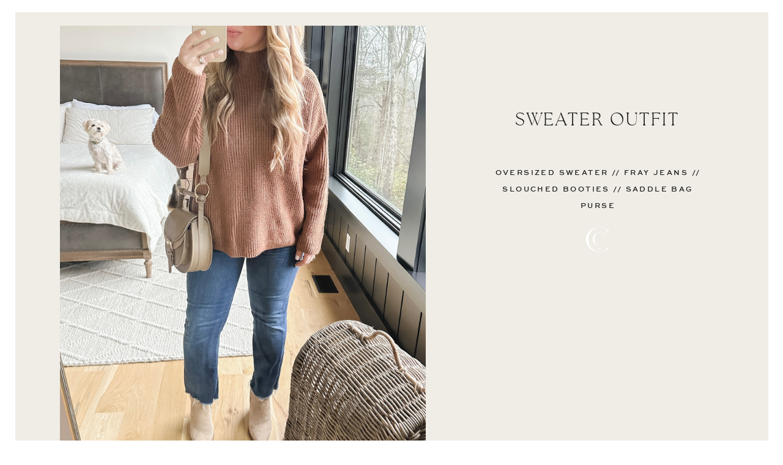

--- FILE ---
content_type: text/html; charset=UTF-8
request_url: https://cristincooper.com/daily-look/sweater-outfit/
body_size: 15098
content:
<!DOCTYPE html>
<html lang="en-US" class="d">
<head>
<link rel="stylesheet" type="text/css" href="//lib.showit.co/engine/2.6.1/showit.css" />
<meta name='robots' content='index, follow, max-image-preview:large, max-snippet:-1, max-video-preview:-1' />

	<!-- This site is optimized with the Yoast SEO Premium plugin v20.4 (Yoast SEO v26.8) - https://yoast.com/product/yoast-seo-premium-wordpress/ -->
	<title>Sweater Outfit - Cristin Cooper</title>
	<link rel="canonical" href="https://cristincooper.com/daily-look/sweater-outfit/" />
	<meta property="og:locale" content="en_US" />
	<meta property="og:type" content="article" />
	<meta property="og:title" content="Sweater Outfit" />
	<meta property="og:description" content="Oversized Sweater // Fray Jeans // Slouched Booties // Saddle Bag Purse" />
	<meta property="og:url" content="https://cristincooper.com/daily-look/sweater-outfit/" />
	<meta property="og:site_name" content="Cristin Cooper" />
	<meta property="article:publisher" content="https://www.facebook.com/cristincooper" />
	<meta property="og:image" content="https://cristincooper.com/wp-content/uploads/2023/04/Photo-Feb-02-2023-4-06-18-PM.jpg" />
	<meta property="og:image:width" content="1536" />
	<meta property="og:image:height" content="2049" />
	<meta property="og:image:type" content="image/jpeg" />
	<meta name="twitter:card" content="summary_large_image" />
	<meta name="twitter:site" content="@cristincooper" />
	<meta name="twitter:label1" content="Est. reading time" />
	<meta name="twitter:data1" content="1 minute" />
	<script type="application/ld+json" class="yoast-schema-graph">{"@context":"https://schema.org","@graph":[{"@type":"WebPage","@id":"https://cristincooper.com/daily-look/sweater-outfit/","url":"https://cristincooper.com/daily-look/sweater-outfit/","name":"Sweater Outfit - Cristin Cooper","isPartOf":{"@id":"https://cristincooper.com/#website"},"primaryImageOfPage":{"@id":"https://cristincooper.com/daily-look/sweater-outfit/#primaryimage"},"image":{"@id":"https://cristincooper.com/daily-look/sweater-outfit/#primaryimage"},"thumbnailUrl":"https://cristincooper.com/wp-content/uploads/2023/04/Photo-Feb-02-2023-4-06-18-PM.jpg","datePublished":"2023-04-05T17:04:38+00:00","breadcrumb":{"@id":"https://cristincooper.com/daily-look/sweater-outfit/#breadcrumb"},"inLanguage":"en-US","potentialAction":[{"@type":"ReadAction","target":["https://cristincooper.com/daily-look/sweater-outfit/"]}]},{"@type":"ImageObject","inLanguage":"en-US","@id":"https://cristincooper.com/daily-look/sweater-outfit/#primaryimage","url":"https://cristincooper.com/wp-content/uploads/2023/04/Photo-Feb-02-2023-4-06-18-PM.jpg","contentUrl":"https://cristincooper.com/wp-content/uploads/2023/04/Photo-Feb-02-2023-4-06-18-PM.jpg","width":1536,"height":2049},{"@type":"BreadcrumbList","@id":"https://cristincooper.com/daily-look/sweater-outfit/#breadcrumb","itemListElement":[{"@type":"ListItem","position":1,"name":"Home","item":"https://cristincooper.com/"},{"@type":"ListItem","position":2,"name":"Sweater Outfit"}]},{"@type":"WebSite","@id":"https://cristincooper.com/#website","url":"https://cristincooper.com/","name":"Cristin Cooper","description":"A lifestyle blog written by Cristin Cooper","potentialAction":[{"@type":"SearchAction","target":{"@type":"EntryPoint","urlTemplate":"https://cristincooper.com/?s={search_term_string}"},"query-input":{"@type":"PropertyValueSpecification","valueRequired":true,"valueName":"search_term_string"}}],"inLanguage":"en-US"}]}</script>
	<!-- / Yoast SEO Premium plugin. -->


<link rel="alternate" type="application/rss+xml" title="Cristin Cooper &raquo; Feed" href="https://cristincooper.com/feed/" />
<link rel="alternate" type="application/rss+xml" title="Cristin Cooper &raquo; Comments Feed" href="https://cristincooper.com/comments/feed/" />
<script>(()=>{"use strict";const e=[400,500,600,700,800,900],t=e=>`wprm-min-${e}`,n=e=>`wprm-max-${e}`,s=new Set,o="ResizeObserver"in window,r=o?new ResizeObserver((e=>{for(const t of e)c(t.target)})):null,i=.5/(window.devicePixelRatio||1);function c(s){const o=s.getBoundingClientRect().width||0;for(let r=0;r<e.length;r++){const c=e[r],a=o<=c+i;o>c+i?s.classList.add(t(c)):s.classList.remove(t(c)),a?s.classList.add(n(c)):s.classList.remove(n(c))}}function a(e){s.has(e)||(s.add(e),r&&r.observe(e),c(e))}!function(e=document){e.querySelectorAll(".wprm-recipe").forEach(a)}();if(new MutationObserver((e=>{for(const t of e)for(const e of t.addedNodes)e instanceof Element&&(e.matches?.(".wprm-recipe")&&a(e),e.querySelectorAll?.(".wprm-recipe").forEach(a))})).observe(document.documentElement,{childList:!0,subtree:!0}),!o){let e=0;addEventListener("resize",(()=>{e&&cancelAnimationFrame(e),e=requestAnimationFrame((()=>s.forEach(c)))}),{passive:!0})}})();</script><script type="text/javascript">
/* <![CDATA[ */
window._wpemojiSettings = {"baseUrl":"https:\/\/s.w.org\/images\/core\/emoji\/16.0.1\/72x72\/","ext":".png","svgUrl":"https:\/\/s.w.org\/images\/core\/emoji\/16.0.1\/svg\/","svgExt":".svg","source":{"concatemoji":"https:\/\/cristincooper.com\/wp-includes\/js\/wp-emoji-release.min.js?ver=6.8.3"}};
/*! This file is auto-generated */
!function(s,n){var o,i,e;function c(e){try{var t={supportTests:e,timestamp:(new Date).valueOf()};sessionStorage.setItem(o,JSON.stringify(t))}catch(e){}}function p(e,t,n){e.clearRect(0,0,e.canvas.width,e.canvas.height),e.fillText(t,0,0);var t=new Uint32Array(e.getImageData(0,0,e.canvas.width,e.canvas.height).data),a=(e.clearRect(0,0,e.canvas.width,e.canvas.height),e.fillText(n,0,0),new Uint32Array(e.getImageData(0,0,e.canvas.width,e.canvas.height).data));return t.every(function(e,t){return e===a[t]})}function u(e,t){e.clearRect(0,0,e.canvas.width,e.canvas.height),e.fillText(t,0,0);for(var n=e.getImageData(16,16,1,1),a=0;a<n.data.length;a++)if(0!==n.data[a])return!1;return!0}function f(e,t,n,a){switch(t){case"flag":return n(e,"\ud83c\udff3\ufe0f\u200d\u26a7\ufe0f","\ud83c\udff3\ufe0f\u200b\u26a7\ufe0f")?!1:!n(e,"\ud83c\udde8\ud83c\uddf6","\ud83c\udde8\u200b\ud83c\uddf6")&&!n(e,"\ud83c\udff4\udb40\udc67\udb40\udc62\udb40\udc65\udb40\udc6e\udb40\udc67\udb40\udc7f","\ud83c\udff4\u200b\udb40\udc67\u200b\udb40\udc62\u200b\udb40\udc65\u200b\udb40\udc6e\u200b\udb40\udc67\u200b\udb40\udc7f");case"emoji":return!a(e,"\ud83e\udedf")}return!1}function g(e,t,n,a){var r="undefined"!=typeof WorkerGlobalScope&&self instanceof WorkerGlobalScope?new OffscreenCanvas(300,150):s.createElement("canvas"),o=r.getContext("2d",{willReadFrequently:!0}),i=(o.textBaseline="top",o.font="600 32px Arial",{});return e.forEach(function(e){i[e]=t(o,e,n,a)}),i}function t(e){var t=s.createElement("script");t.src=e,t.defer=!0,s.head.appendChild(t)}"undefined"!=typeof Promise&&(o="wpEmojiSettingsSupports",i=["flag","emoji"],n.supports={everything:!0,everythingExceptFlag:!0},e=new Promise(function(e){s.addEventListener("DOMContentLoaded",e,{once:!0})}),new Promise(function(t){var n=function(){try{var e=JSON.parse(sessionStorage.getItem(o));if("object"==typeof e&&"number"==typeof e.timestamp&&(new Date).valueOf()<e.timestamp+604800&&"object"==typeof e.supportTests)return e.supportTests}catch(e){}return null}();if(!n){if("undefined"!=typeof Worker&&"undefined"!=typeof OffscreenCanvas&&"undefined"!=typeof URL&&URL.createObjectURL&&"undefined"!=typeof Blob)try{var e="postMessage("+g.toString()+"("+[JSON.stringify(i),f.toString(),p.toString(),u.toString()].join(",")+"));",a=new Blob([e],{type:"text/javascript"}),r=new Worker(URL.createObjectURL(a),{name:"wpTestEmojiSupports"});return void(r.onmessage=function(e){c(n=e.data),r.terminate(),t(n)})}catch(e){}c(n=g(i,f,p,u))}t(n)}).then(function(e){for(var t in e)n.supports[t]=e[t],n.supports.everything=n.supports.everything&&n.supports[t],"flag"!==t&&(n.supports.everythingExceptFlag=n.supports.everythingExceptFlag&&n.supports[t]);n.supports.everythingExceptFlag=n.supports.everythingExceptFlag&&!n.supports.flag,n.DOMReady=!1,n.readyCallback=function(){n.DOMReady=!0}}).then(function(){return e}).then(function(){var e;n.supports.everything||(n.readyCallback(),(e=n.source||{}).concatemoji?t(e.concatemoji):e.wpemoji&&e.twemoji&&(t(e.twemoji),t(e.wpemoji)))}))}((window,document),window._wpemojiSettings);
/* ]]> */
</script>
<link rel='stylesheet' id='pt-cv-public-style-css' href='https://cristincooper.com/wp-content/plugins/content-views-query-and-display-post-page/public/assets/css/cv.css?ver=4.2.1' type='text/css' media='all' />
<link rel='stylesheet' id='pt-cv-public-pro-style-css' href='https://cristincooper.com/wp-content/plugins/pt-content-views-pro/public/assets/css/cvpro.min.css?ver=5.9.3.1' type='text/css' media='all' />
<link rel='stylesheet' id='wprm-public-css' href='https://cristincooper.com/wp-content/plugins/wp-recipe-maker/dist/public-modern.css?ver=10.3.2' type='text/css' media='all' />
<style id='wp-emoji-styles-inline-css' type='text/css'>

	img.wp-smiley, img.emoji {
		display: inline !important;
		border: none !important;
		box-shadow: none !important;
		height: 1em !important;
		width: 1em !important;
		margin: 0 0.07em !important;
		vertical-align: -0.1em !important;
		background: none !important;
		padding: 0 !important;
	}
</style>
<link rel='stylesheet' id='wp-block-library-css' href='https://cristincooper.com/wp-includes/css/dist/block-library/style.min.css?ver=6.8.3' type='text/css' media='all' />
<style id='classic-theme-styles-inline-css' type='text/css'>
/*! This file is auto-generated */
.wp-block-button__link{color:#fff;background-color:#32373c;border-radius:9999px;box-shadow:none;text-decoration:none;padding:calc(.667em + 2px) calc(1.333em + 2px);font-size:1.125em}.wp-block-file__button{background:#32373c;color:#fff;text-decoration:none}
</style>
<style id='global-styles-inline-css' type='text/css'>
:root{--wp--preset--aspect-ratio--square: 1;--wp--preset--aspect-ratio--4-3: 4/3;--wp--preset--aspect-ratio--3-4: 3/4;--wp--preset--aspect-ratio--3-2: 3/2;--wp--preset--aspect-ratio--2-3: 2/3;--wp--preset--aspect-ratio--16-9: 16/9;--wp--preset--aspect-ratio--9-16: 9/16;--wp--preset--color--black: #000000;--wp--preset--color--cyan-bluish-gray: #abb8c3;--wp--preset--color--white: #ffffff;--wp--preset--color--pale-pink: #f78da7;--wp--preset--color--vivid-red: #cf2e2e;--wp--preset--color--luminous-vivid-orange: #ff6900;--wp--preset--color--luminous-vivid-amber: #fcb900;--wp--preset--color--light-green-cyan: #7bdcb5;--wp--preset--color--vivid-green-cyan: #00d084;--wp--preset--color--pale-cyan-blue: #8ed1fc;--wp--preset--color--vivid-cyan-blue: #0693e3;--wp--preset--color--vivid-purple: #9b51e0;--wp--preset--gradient--vivid-cyan-blue-to-vivid-purple: linear-gradient(135deg,rgba(6,147,227,1) 0%,rgb(155,81,224) 100%);--wp--preset--gradient--light-green-cyan-to-vivid-green-cyan: linear-gradient(135deg,rgb(122,220,180) 0%,rgb(0,208,130) 100%);--wp--preset--gradient--luminous-vivid-amber-to-luminous-vivid-orange: linear-gradient(135deg,rgba(252,185,0,1) 0%,rgba(255,105,0,1) 100%);--wp--preset--gradient--luminous-vivid-orange-to-vivid-red: linear-gradient(135deg,rgba(255,105,0,1) 0%,rgb(207,46,46) 100%);--wp--preset--gradient--very-light-gray-to-cyan-bluish-gray: linear-gradient(135deg,rgb(238,238,238) 0%,rgb(169,184,195) 100%);--wp--preset--gradient--cool-to-warm-spectrum: linear-gradient(135deg,rgb(74,234,220) 0%,rgb(151,120,209) 20%,rgb(207,42,186) 40%,rgb(238,44,130) 60%,rgb(251,105,98) 80%,rgb(254,248,76) 100%);--wp--preset--gradient--blush-light-purple: linear-gradient(135deg,rgb(255,206,236) 0%,rgb(152,150,240) 100%);--wp--preset--gradient--blush-bordeaux: linear-gradient(135deg,rgb(254,205,165) 0%,rgb(254,45,45) 50%,rgb(107,0,62) 100%);--wp--preset--gradient--luminous-dusk: linear-gradient(135deg,rgb(255,203,112) 0%,rgb(199,81,192) 50%,rgb(65,88,208) 100%);--wp--preset--gradient--pale-ocean: linear-gradient(135deg,rgb(255,245,203) 0%,rgb(182,227,212) 50%,rgb(51,167,181) 100%);--wp--preset--gradient--electric-grass: linear-gradient(135deg,rgb(202,248,128) 0%,rgb(113,206,126) 100%);--wp--preset--gradient--midnight: linear-gradient(135deg,rgb(2,3,129) 0%,rgb(40,116,252) 100%);--wp--preset--font-size--small: 13px;--wp--preset--font-size--medium: 20px;--wp--preset--font-size--large: 36px;--wp--preset--font-size--x-large: 42px;--wp--preset--spacing--20: 0.44rem;--wp--preset--spacing--30: 0.67rem;--wp--preset--spacing--40: 1rem;--wp--preset--spacing--50: 1.5rem;--wp--preset--spacing--60: 2.25rem;--wp--preset--spacing--70: 3.38rem;--wp--preset--spacing--80: 5.06rem;--wp--preset--shadow--natural: 6px 6px 9px rgba(0, 0, 0, 0.2);--wp--preset--shadow--deep: 12px 12px 50px rgba(0, 0, 0, 0.4);--wp--preset--shadow--sharp: 6px 6px 0px rgba(0, 0, 0, 0.2);--wp--preset--shadow--outlined: 6px 6px 0px -3px rgba(255, 255, 255, 1), 6px 6px rgba(0, 0, 0, 1);--wp--preset--shadow--crisp: 6px 6px 0px rgba(0, 0, 0, 1);}:where(.is-layout-flex){gap: 0.5em;}:where(.is-layout-grid){gap: 0.5em;}body .is-layout-flex{display: flex;}.is-layout-flex{flex-wrap: wrap;align-items: center;}.is-layout-flex > :is(*, div){margin: 0;}body .is-layout-grid{display: grid;}.is-layout-grid > :is(*, div){margin: 0;}:where(.wp-block-columns.is-layout-flex){gap: 2em;}:where(.wp-block-columns.is-layout-grid){gap: 2em;}:where(.wp-block-post-template.is-layout-flex){gap: 1.25em;}:where(.wp-block-post-template.is-layout-grid){gap: 1.25em;}.has-black-color{color: var(--wp--preset--color--black) !important;}.has-cyan-bluish-gray-color{color: var(--wp--preset--color--cyan-bluish-gray) !important;}.has-white-color{color: var(--wp--preset--color--white) !important;}.has-pale-pink-color{color: var(--wp--preset--color--pale-pink) !important;}.has-vivid-red-color{color: var(--wp--preset--color--vivid-red) !important;}.has-luminous-vivid-orange-color{color: var(--wp--preset--color--luminous-vivid-orange) !important;}.has-luminous-vivid-amber-color{color: var(--wp--preset--color--luminous-vivid-amber) !important;}.has-light-green-cyan-color{color: var(--wp--preset--color--light-green-cyan) !important;}.has-vivid-green-cyan-color{color: var(--wp--preset--color--vivid-green-cyan) !important;}.has-pale-cyan-blue-color{color: var(--wp--preset--color--pale-cyan-blue) !important;}.has-vivid-cyan-blue-color{color: var(--wp--preset--color--vivid-cyan-blue) !important;}.has-vivid-purple-color{color: var(--wp--preset--color--vivid-purple) !important;}.has-black-background-color{background-color: var(--wp--preset--color--black) !important;}.has-cyan-bluish-gray-background-color{background-color: var(--wp--preset--color--cyan-bluish-gray) !important;}.has-white-background-color{background-color: var(--wp--preset--color--white) !important;}.has-pale-pink-background-color{background-color: var(--wp--preset--color--pale-pink) !important;}.has-vivid-red-background-color{background-color: var(--wp--preset--color--vivid-red) !important;}.has-luminous-vivid-orange-background-color{background-color: var(--wp--preset--color--luminous-vivid-orange) !important;}.has-luminous-vivid-amber-background-color{background-color: var(--wp--preset--color--luminous-vivid-amber) !important;}.has-light-green-cyan-background-color{background-color: var(--wp--preset--color--light-green-cyan) !important;}.has-vivid-green-cyan-background-color{background-color: var(--wp--preset--color--vivid-green-cyan) !important;}.has-pale-cyan-blue-background-color{background-color: var(--wp--preset--color--pale-cyan-blue) !important;}.has-vivid-cyan-blue-background-color{background-color: var(--wp--preset--color--vivid-cyan-blue) !important;}.has-vivid-purple-background-color{background-color: var(--wp--preset--color--vivid-purple) !important;}.has-black-border-color{border-color: var(--wp--preset--color--black) !important;}.has-cyan-bluish-gray-border-color{border-color: var(--wp--preset--color--cyan-bluish-gray) !important;}.has-white-border-color{border-color: var(--wp--preset--color--white) !important;}.has-pale-pink-border-color{border-color: var(--wp--preset--color--pale-pink) !important;}.has-vivid-red-border-color{border-color: var(--wp--preset--color--vivid-red) !important;}.has-luminous-vivid-orange-border-color{border-color: var(--wp--preset--color--luminous-vivid-orange) !important;}.has-luminous-vivid-amber-border-color{border-color: var(--wp--preset--color--luminous-vivid-amber) !important;}.has-light-green-cyan-border-color{border-color: var(--wp--preset--color--light-green-cyan) !important;}.has-vivid-green-cyan-border-color{border-color: var(--wp--preset--color--vivid-green-cyan) !important;}.has-pale-cyan-blue-border-color{border-color: var(--wp--preset--color--pale-cyan-blue) !important;}.has-vivid-cyan-blue-border-color{border-color: var(--wp--preset--color--vivid-cyan-blue) !important;}.has-vivid-purple-border-color{border-color: var(--wp--preset--color--vivid-purple) !important;}.has-vivid-cyan-blue-to-vivid-purple-gradient-background{background: var(--wp--preset--gradient--vivid-cyan-blue-to-vivid-purple) !important;}.has-light-green-cyan-to-vivid-green-cyan-gradient-background{background: var(--wp--preset--gradient--light-green-cyan-to-vivid-green-cyan) !important;}.has-luminous-vivid-amber-to-luminous-vivid-orange-gradient-background{background: var(--wp--preset--gradient--luminous-vivid-amber-to-luminous-vivid-orange) !important;}.has-luminous-vivid-orange-to-vivid-red-gradient-background{background: var(--wp--preset--gradient--luminous-vivid-orange-to-vivid-red) !important;}.has-very-light-gray-to-cyan-bluish-gray-gradient-background{background: var(--wp--preset--gradient--very-light-gray-to-cyan-bluish-gray) !important;}.has-cool-to-warm-spectrum-gradient-background{background: var(--wp--preset--gradient--cool-to-warm-spectrum) !important;}.has-blush-light-purple-gradient-background{background: var(--wp--preset--gradient--blush-light-purple) !important;}.has-blush-bordeaux-gradient-background{background: var(--wp--preset--gradient--blush-bordeaux) !important;}.has-luminous-dusk-gradient-background{background: var(--wp--preset--gradient--luminous-dusk) !important;}.has-pale-ocean-gradient-background{background: var(--wp--preset--gradient--pale-ocean) !important;}.has-electric-grass-gradient-background{background: var(--wp--preset--gradient--electric-grass) !important;}.has-midnight-gradient-background{background: var(--wp--preset--gradient--midnight) !important;}.has-small-font-size{font-size: var(--wp--preset--font-size--small) !important;}.has-medium-font-size{font-size: var(--wp--preset--font-size--medium) !important;}.has-large-font-size{font-size: var(--wp--preset--font-size--large) !important;}.has-x-large-font-size{font-size: var(--wp--preset--font-size--x-large) !important;}
:where(.wp-block-post-template.is-layout-flex){gap: 1.25em;}:where(.wp-block-post-template.is-layout-grid){gap: 1.25em;}
:where(.wp-block-columns.is-layout-flex){gap: 2em;}:where(.wp-block-columns.is-layout-grid){gap: 2em;}
:root :where(.wp-block-pullquote){font-size: 1.5em;line-height: 1.6;}
</style>
<link rel='stylesheet' id='wprmp-public-css' href='https://cristincooper.com/wp-content/plugins/wp-recipe-maker-premium/dist/public-premium.css?ver=9.6.1' type='text/css' media='all' />
<link rel='stylesheet' id='pub-style-css' href='https://cristincooper.com/wp-content/themes/showit/pubs/ivmf8vxetymvcgjpgnvwrg/20251104170052Sw42dqx/assets/pub.css?ver=1762275671' type='text/css' media='all' />
<style id='tasty-recipes-before-inline-css' type='text/css'>
body{--tr-star-color:#F2B955}
</style>
<link rel='stylesheet' id='tasty-recipes-main-css' href='https://cristincooper.com/wp-content/plugins/tasty-recipes/inc/libs/tasty-recipes-lite/assets/dist/recipe.css?ver=1.2' type='text/css' media='all' />
<script type="text/javascript" src="https://cristincooper.com/wp-includes/js/jquery/jquery.min.js?ver=3.7.1" id="jquery-core-js"></script>
<script type="text/javascript" id="jquery-core-js-after">
/* <![CDATA[ */
$ = jQuery;
/* ]]> */
</script>
<script type="text/javascript" src="https://cristincooper.com/wp-includes/js/jquery/jquery-migrate.min.js?ver=3.4.1" id="jquery-migrate-js"></script>
<script type="text/javascript" src="https://cristincooper.com/wp-content/themes/showit/pubs/ivmf8vxetymvcgjpgnvwrg/20251104170052Sw42dqx/assets/pub.js?ver=1762275671" id="pub-script-js"></script>
<link rel="https://api.w.org/" href="https://cristincooper.com/wp-json/" /><link rel="alternate" title="JSON" type="application/json" href="https://cristincooper.com/wp-json/wp/v2/daily_look/41783" /><link rel="EditURI" type="application/rsd+xml" title="RSD" href="https://cristincooper.com/xmlrpc.php?rsd" />
<link rel='shortlink' href='https://cristincooper.com/?p=41783' />
<link rel="alternate" title="oEmbed (JSON)" type="application/json+oembed" href="https://cristincooper.com/wp-json/oembed/1.0/embed?url=https%3A%2F%2Fcristincooper.com%2Fdaily-look%2Fsweater-outfit%2F" />
<link rel="alternate" title="oEmbed (XML)" type="text/xml+oembed" href="https://cristincooper.com/wp-json/oembed/1.0/embed?url=https%3A%2F%2Fcristincooper.com%2Fdaily-look%2Fsweater-outfit%2F&#038;format=xml" />
<style type="text/css"> .tippy-box[data-theme~="wprm"] { background-color: #333333; color: #FFFFFF; } .tippy-box[data-theme~="wprm"][data-placement^="top"] > .tippy-arrow::before { border-top-color: #333333; } .tippy-box[data-theme~="wprm"][data-placement^="bottom"] > .tippy-arrow::before { border-bottom-color: #333333; } .tippy-box[data-theme~="wprm"][data-placement^="left"] > .tippy-arrow::before { border-left-color: #333333; } .tippy-box[data-theme~="wprm"][data-placement^="right"] > .tippy-arrow::before { border-right-color: #333333; } .tippy-box[data-theme~="wprm"] a { color: #FFFFFF; } .wprm-comment-rating svg { width: 18px !important; height: 18px !important; } img.wprm-comment-rating { width: 90px !important; height: 18px !important; } body { --comment-rating-star-color: #343434; } body { --wprm-popup-font-size: 16px; } body { --wprm-popup-background: #ffffff; } body { --wprm-popup-title: #000000; } body { --wprm-popup-content: #444444; } body { --wprm-popup-button-background: #444444; } body { --wprm-popup-button-text: #ffffff; } body { --wprm-popup-accent: #747B2D; }</style><style type="text/css">.wprm-glossary-term {color: #5A822B;text-decoration: underline;cursor: help;}</style><style type="text/css">.wprm-recipe-template-snippet-basic-buttons {
    font-family: inherit; /* wprm_font_family type=font */
    font-size: 0.9em; /* wprm_font_size type=font_size */
    text-align: center; /* wprm_text_align type=align */
    margin-top: 0px; /* wprm_margin_top type=size */
    margin-bottom: 10px; /* wprm_margin_bottom type=size */
}
.wprm-recipe-template-snippet-basic-buttons a  {
    margin: 5px; /* wprm_margin_button type=size */
    margin: 5px; /* wprm_margin_button type=size */
}

.wprm-recipe-template-snippet-basic-buttons a:first-child {
    margin-left: 0;
}
.wprm-recipe-template-snippet-basic-buttons a:last-child {
    margin-right: 0;
}.wprm-recipe-template-cristin-cooper---branded-recipe {
    margin: 20px auto;
    background-color: #fcfaf7; /*wprm_background type=color*/
    font-family: ; /*wprm_main_font_family type=font*/
    font-size: 15px; /*wprm_main_font_size type=font_size*/
    line-height: 1.7em; /*wprm_main_line_height type=font_size*/
    color: #1b1a18; /*wprm_main_text type=color*/
    max-width: 650px; /*wprm_max_width type=size*/
}
.wprm-recipe-template-cristin-cooper---branded-recipe a {
    color: #1b1a18; /*wprm_link type=color*/
}
.wprm-recipe-template-cristin-cooper---branded-recipe p, .wprm-recipe-template-cristin-cooper---branded-recipe li {
    font-family: 'Kudryashev Headline' !important;
    font-size: 1em !important;
    line-height: 1.7em; /*wprm_main_line_height type=font_size*/
}
.wprm-recipe-template-cristin-cooper---branded-recipe li {
    margin: 0 0 0 32px !important;
    padding: 0 !important;
}
.rtl .wprm-recipe-template-cristin-cooper---branded-recipe li {
    font-family: 'Kudryashev Headline' !important;
    margin: 0 32px 0 0 !important;
}
.wprm-recipe-template-cristin-cooper---branded-recipe ol, .wprm-recipe-template-cristin-cooper---branded-recipe ul {
    font-family: 'Kudryashev Headline' !important;
    margin: 0 !important;
    padding: 0 !important;
}
.wprm-recipe-template-cristin-cooper---branded-recipe br {
    display: none;
}
.wprm-recipe-template-cristin-cooper---branded-recipe .wprm-recipe-name,
.wprm-recipe-template-cristin-cooper---branded-recipe .wprm-recipe-header {
    font-family: 'The Seasons Light' !important;
    color: #1b1a18; /*wprm_header_text type=color*/
    line-height: 1.4em; /*wprm_header_line_height type=font_size*/
}
.wprm-recipe-template-cristin-cooper---branded-recipe h1,
.wprm-recipe-template-cristin-cooper---branded-recipe h2,
.wprm-recipe-template-cristin-cooper---branded-recipe h3,
.wprm-recipe-template-cristin-cooper---branded-recipe h4,
.wprm-recipe-template-cristin-cooper---branded-recipe h5,
.wprm-recipe-template-cristin-cooper---branded-recipe h6 {
    font-family: -apple-system, BlinkMacSystemFont, "Segoe UI", Roboto, Oxygen-Sans, Ubuntu, Cantarell, "Helvetica Neue", sans-serif; /*wprm_header_font_family type=font*/
    color: #1b1a18; /*wprm_header_text type=color*/
    line-height: 1.4em; /*wprm_header_line_height type=font_size*/
    margin: 0 !important;
    padding: 0 !important;
}
.wprm-recipe-template-cristin-cooper---branded-recipe .wprm-recipe-header {
    margin-top: 1.2em !important;
}
.wprm-recipe-template-cristin-cooper---branded-recipe h1 {
    font-family: 'The Seasons Light' !important;
    font-size: 40px; /*wprm_h1_size type=font_size*/
}
.wprm-recipe-template-cristin-cooper---branded-recipe h2 {
    font-family: 'The Seasons Light' !important;
    font-size: 50px; /*wprm_h2_size type=font_size*/
}
.wprm-recipe-template-cristin-cooper---branded-recipe h3 {
    font-family: 'Kudryashev Headline' !important;
    font-size: %wprm_h3_size%;
}
.wprm-recipe-template-cristin-cooper---branded-recipe h4 {
    font-family: 'Kudryashev Headline' !important;
    font-size: 16px; /*wprm_h4_size type=font_size*/
}
.wprm-recipe-template-cristin-cooper---branded-recipe h5 {
    font-family: 'Kudryashev Headline' !important;
    font-size: 17px; /*wprm_h5_size type=font_size*/
}
.wprm-recipe-template-cristin-cooper---branded-recipe h6 {
    font-family: 'Kudryashev Headline' !important;
    font-size: 12px; /*wprm_h6_size type=font_size*/
}
.wprm-recipe-template-cristin-cooper---branded-recipe {
    border-style: solid; /*wprm_border_style type=border*/
    border-width: 1px; /*wprm_border_width type=size*/
    border-color: #f0e4dc; /*wprm_border type=color*/
    border-radius: 0px; /*wprm_border_radius type=size*/
    padding: 10px;
}
.wprm-recipe-summary.wprm-block-text-normal, .wprm-recipe-notes {  
    font-family: 'Kudryashev Headline' !important; 
}
.wprm-recipe-details-label, .wprm-recipe a.wprm-recipe-link {     
    font-family: 'Sweetsans' !important; 
    font-size: 0.6em !important; 
    text-transform: uppercase !important;
    font-style: normal !important; /* Ensures no italics */
}.wprm-recipe-template-compact-howto {
    margin: 20px auto;
    background-color: #fafafa; /* wprm_background type=color */
    font-family: -apple-system, BlinkMacSystemFont, "Segoe UI", Roboto, Oxygen-Sans, Ubuntu, Cantarell, "Helvetica Neue", sans-serif; /* wprm_main_font_family type=font */
    font-size: 0.9em; /* wprm_main_font_size type=font_size */
    line-height: 1.5em; /* wprm_main_line_height type=font_size */
    color: #333333; /* wprm_main_text type=color */
    max-width: 650px; /* wprm_max_width type=size */
}
.wprm-recipe-template-compact-howto a {
    color: #3498db; /* wprm_link type=color */
}
.wprm-recipe-template-compact-howto p, .wprm-recipe-template-compact-howto li {
    font-family: -apple-system, BlinkMacSystemFont, "Segoe UI", Roboto, Oxygen-Sans, Ubuntu, Cantarell, "Helvetica Neue", sans-serif; /* wprm_main_font_family type=font */
    font-size: 1em !important;
    line-height: 1.5em !important; /* wprm_main_line_height type=font_size */
}
.wprm-recipe-template-compact-howto li {
    margin: 0 0 0 32px !important;
    padding: 0 !important;
}
.rtl .wprm-recipe-template-compact-howto li {
    margin: 0 32px 0 0 !important;
}
.wprm-recipe-template-compact-howto ol, .wprm-recipe-template-compact-howto ul {
    margin: 0 !important;
    padding: 0 !important;
}
.wprm-recipe-template-compact-howto br {
    display: none;
}
.wprm-recipe-template-compact-howto .wprm-recipe-name,
.wprm-recipe-template-compact-howto .wprm-recipe-header {
    font-family: -apple-system, BlinkMacSystemFont, "Segoe UI", Roboto, Oxygen-Sans, Ubuntu, Cantarell, "Helvetica Neue", sans-serif; /* wprm_header_font_family type=font */
    color: #000000; /* wprm_header_text type=color */
    line-height: 1.3em; /* wprm_header_line_height type=font_size */
}
.wprm-recipe-template-compact-howto .wprm-recipe-header * {
    font-family: -apple-system, BlinkMacSystemFont, "Segoe UI", Roboto, Oxygen-Sans, Ubuntu, Cantarell, "Helvetica Neue", sans-serif; /* wprm_main_font_family type=font */
}
.wprm-recipe-template-compact-howto h1,
.wprm-recipe-template-compact-howto h2,
.wprm-recipe-template-compact-howto h3,
.wprm-recipe-template-compact-howto h4,
.wprm-recipe-template-compact-howto h5,
.wprm-recipe-template-compact-howto h6 {
    font-family: -apple-system, BlinkMacSystemFont, "Segoe UI", Roboto, Oxygen-Sans, Ubuntu, Cantarell, "Helvetica Neue", sans-serif; /* wprm_header_font_family type=font */
    color: #212121; /* wprm_header_text type=color */
    line-height: 1.3em; /* wprm_header_line_height type=font_size */
    margin: 0 !important;
    padding: 0 !important;
}
.wprm-recipe-template-compact-howto .wprm-recipe-header {
    margin-top: 1.2em !important;
}
.wprm-recipe-template-compact-howto h1 {
    font-size: 2em; /* wprm_h1_size type=font_size */
}
.wprm-recipe-template-compact-howto h2 {
    font-size: 1.8em; /* wprm_h2_size type=font_size */
}
.wprm-recipe-template-compact-howto h3 {
    font-size: 1.2em; /* wprm_h3_size type=font_size */
}
.wprm-recipe-template-compact-howto h4 {
    font-size: 1em; /* wprm_h4_size type=font_size */
}
.wprm-recipe-template-compact-howto h5 {
    font-size: 1em; /* wprm_h5_size type=font_size */
}
.wprm-recipe-template-compact-howto h6 {
    font-size: 1em; /* wprm_h6_size type=font_size */
}.wprm-recipe-template-compact-howto {
	border-style: solid; /* wprm_border_style type=border */
	border-width: 1px; /* wprm_border_width type=size */
	border-color: #777777; /* wprm_border type=color */
	border-radius: 0px; /* wprm_border_radius type=size */
	padding: 10px;
}.wprm-recipe-template-chic {
    margin: 20px auto;
    background-color: #fafafa; /* wprm_background type=color */
    font-family: -apple-system, BlinkMacSystemFont, "Segoe UI", Roboto, Oxygen-Sans, Ubuntu, Cantarell, "Helvetica Neue", sans-serif; /* wprm_main_font_family type=font */
    font-size: 0.9em; /* wprm_main_font_size type=font_size */
    line-height: 1.5em; /* wprm_main_line_height type=font_size */
    color: #333333; /* wprm_main_text type=color */
    max-width: 650px; /* wprm_max_width type=size */
}
.wprm-recipe-template-chic a {
    color: #3498db; /* wprm_link type=color */
}
.wprm-recipe-template-chic p, .wprm-recipe-template-chic li {
    font-family: -apple-system, BlinkMacSystemFont, "Segoe UI", Roboto, Oxygen-Sans, Ubuntu, Cantarell, "Helvetica Neue", sans-serif; /* wprm_main_font_family type=font */
    font-size: 1em !important;
    line-height: 1.5em !important; /* wprm_main_line_height type=font_size */
}
.wprm-recipe-template-chic li {
    margin: 0 0 0 32px !important;
    padding: 0 !important;
}
.rtl .wprm-recipe-template-chic li {
    margin: 0 32px 0 0 !important;
}
.wprm-recipe-template-chic ol, .wprm-recipe-template-chic ul {
    margin: 0 !important;
    padding: 0 !important;
}
.wprm-recipe-template-chic br {
    display: none;
}
.wprm-recipe-template-chic .wprm-recipe-name,
.wprm-recipe-template-chic .wprm-recipe-header {
    font-family: -apple-system, BlinkMacSystemFont, "Segoe UI", Roboto, Oxygen-Sans, Ubuntu, Cantarell, "Helvetica Neue", sans-serif; /* wprm_header_font_family type=font */
    color: #000000; /* wprm_header_text type=color */
    line-height: 1.3em; /* wprm_header_line_height type=font_size */
}
.wprm-recipe-template-chic .wprm-recipe-header * {
    font-family: -apple-system, BlinkMacSystemFont, "Segoe UI", Roboto, Oxygen-Sans, Ubuntu, Cantarell, "Helvetica Neue", sans-serif; /* wprm_main_font_family type=font */
}
.wprm-recipe-template-chic h1,
.wprm-recipe-template-chic h2,
.wprm-recipe-template-chic h3,
.wprm-recipe-template-chic h4,
.wprm-recipe-template-chic h5,
.wprm-recipe-template-chic h6 {
    font-family: -apple-system, BlinkMacSystemFont, "Segoe UI", Roboto, Oxygen-Sans, Ubuntu, Cantarell, "Helvetica Neue", sans-serif; /* wprm_header_font_family type=font */
    color: #212121; /* wprm_header_text type=color */
    line-height: 1.3em; /* wprm_header_line_height type=font_size */
    margin: 0 !important;
    padding: 0 !important;
}
.wprm-recipe-template-chic .wprm-recipe-header {
    margin-top: 1.2em !important;
}
.wprm-recipe-template-chic h1 {
    font-size: 2em; /* wprm_h1_size type=font_size */
}
.wprm-recipe-template-chic h2 {
    font-size: 1.8em; /* wprm_h2_size type=font_size */
}
.wprm-recipe-template-chic h3 {
    font-size: 1.2em; /* wprm_h3_size type=font_size */
}
.wprm-recipe-template-chic h4 {
    font-size: 1em; /* wprm_h4_size type=font_size */
}
.wprm-recipe-template-chic h5 {
    font-size: 1em; /* wprm_h5_size type=font_size */
}
.wprm-recipe-template-chic h6 {
    font-size: 1em; /* wprm_h6_size type=font_size */
}.wprm-recipe-template-chic {
    font-size: 1em; /* wprm_main_font_size type=font_size */
	border-style: solid; /* wprm_border_style type=border */
	border-width: 1px; /* wprm_border_width type=size */
	border-color: #E0E0E0; /* wprm_border type=color */
    padding: 10px;
    background-color: #ffffff; /* wprm_background type=color */
    max-width: 950px; /* wprm_max_width type=size */
}
.wprm-recipe-template-chic a {
    color: #5A822B; /* wprm_link type=color */
}
.wprm-recipe-template-chic .wprm-recipe-name {
    line-height: 1.3em;
    font-weight: bold;
}
.wprm-recipe-template-chic .wprm-template-chic-buttons {
	clear: both;
    font-size: 0.9em;
    text-align: center;
}
.wprm-recipe-template-chic .wprm-template-chic-buttons .wprm-recipe-icon {
    margin-right: 5px;
}
.wprm-recipe-template-chic .wprm-recipe-header {
	margin-bottom: 0.5em !important;
}
.wprm-recipe-template-chic .wprm-nutrition-label-container {
	font-size: 0.9em;
}
.wprm-recipe-template-chic .wprm-call-to-action {
	border-radius: 3px;
}</style>
<style>
	.page-id-42741 .cvp-live-filter.cvp-button .cvp-label { display:none !important; }
</style>
<link rel="icon" href="https://cristincooper.com/wp-content/uploads/2023/05/cropped-icon-2-32x32.png" sizes="32x32" />
<link rel="icon" href="https://cristincooper.com/wp-content/uploads/2023/05/cropped-icon-2-192x192.png" sizes="192x192" />
<link rel="apple-touch-icon" href="https://cristincooper.com/wp-content/uploads/2023/05/cropped-icon-2-180x180.png" />
<meta name="msapplication-TileImage" content="https://cristincooper.com/wp-content/uploads/2023/05/cropped-icon-2-270x270.png" />
			<style type="text/css" id="pt-cv-custom-style-781eb4e4np">.cvp-live-filter.cvp-button input[type=radio]:checked~div {
    background: #ffffff;
    color: #bc9d8f;
    border-bottom: 2px solid #bc9d8fd4;
}</style>
					<style type="text/css" id="wp-custom-css">
			.breadcrumb.pt-cv-filter-bar>li {
    display: inline-block;
    margin-bottom: 5px !important;

}

#pt-cv-filter-bar-fad7cd3txf-daily-look-category {
    margin-bottom: 20px !important;
}

.wp-block-image {
	padding: 0px 0px 20px 0px;
}
.wprm-recipe.wprm-recipe-snippet.wprm-recipe-template-snippet-basic-buttons { display:none;  }

.wprm-recipe-name.wprm-block-text-bold { font-size:32px !important; }
.wprm-align-left { text-align:left !important; font-size:20px !important; }

.se-wpt-pc a.wprm-recipe-link-button:link, .se-wpt-pc a.wprm-recipe-link-button:visited { font-family: 'Kudryashev Headline' !important; font-size:12px !important; font-weight:200 !important; font-style:normal !Important; text-transform:uppercase !important; }

.wprm-layout-column-container { max-width: 75%;
    margin: 13px auto; }		</style>
		
<meta charset="UTF-8" />
<meta name="viewport" content="width=device-width, initial-scale=1" />
<link rel="icon" type="image/png" href="//static.showit.co/200/pJWSFEidSVygGDVugz2eCQ/183694/untitled_design_1.png" />
<link rel="preconnect" href="https://static.showit.co" />


<style>
@font-face{font-family:Sweetsans;src:url('//static.showit.co/file/vuw2G8FuT6OVrbSqBZ_PJA/183694/sweet_-_sweetsans-medium-webfont.woff');}
@font-face{font-family:The Seasons Light;src:url('//static.showit.co/file/DDBBU37WTkKP2IPJ3Dt8Hg/183694/theseasons-lt-webfont.woff');}
@font-face{font-family:Kudryashev Headline;src:url('//static.showit.co/file/4vXw84EwSdKqHA7rtfQknw/shared/kudryashevheadline.woff');}
</style>
<script id="init_data" type="application/json">
{"mobile":{"w":320,"bgMediaType":"none","bgFillType":"color","bgColor":"#000000:0"},"desktop":{"w":1200,"bgColor":"#000000:0","bgMediaType":"none","bgFillType":"color"},"sid":"ivmf8vxetymvcgjpgnvwrg","break":768,"assetURL":"//static.showit.co","contactFormId":"183694/317123","cfAction":"aHR0cHM6Ly9jbGllbnRzZXJ2aWNlLnNob3dpdC5jby9jb250YWN0Zm9ybQ==","sgAction":"aHR0cHM6Ly9jbGllbnRzZXJ2aWNlLnNob3dpdC5jby9zb2NpYWxncmlk","blockData":[{"slug":"content","visible":"a","states":[],"d":{"h":783,"w":1200,"nature":"wH","bgFillType":"color","bgColor":"#000000:0","bgMediaType":"none"},"m":{"h":582,"w":320,"nature":"dH","bgFillType":"color","bgColor":"#000000:0","bgMediaType":"none"}}],"elementData":[{"type":"simple","visible":"a","id":"content_0","blockId":"content","m":{"x":-6,"y":-5,"w":335,"h":606,"a":0,"lockV":"s"},"d":{"x":25,"y":20,"w":1151,"h":743,"a":0,"lockH":"s","lockV":"s"}},{"type":"text","visible":"a","id":"content_1","blockId":"content","m":{"x":39,"y":464,"w":240,"h":71,"a":0},"d":{"x":752,"y":269,"w":331,"h":75,"a":0,"lockH":"rs"}},{"type":"graphic","visible":"a","id":"content_2","blockId":"content","m":{"x":33,"y":37,"w":251,"h":338,"a":0},"d":{"x":58,"y":42,"w":598,"h":690,"a":0},"c":{"key":"nxGw_X_JS7yJcTdB78dUxQ/183694/c_cristincooper_com-10.jpg","aspect_ratio":0.75}},{"type":"text","visible":"a","id":"content_3","blockId":"content","m":{"x":35,"y":398,"w":248,"h":51,"a":0},"d":{"x":699,"y":180,"w":435,"h":38,"a":0,"lockH":"rs"}},{"type":"svg","visible":"a","id":"content_6","blockId":"content","m":{"x":2,"y":340,"w":63,"h":63,"a":0},"d":{"x":884,"y":359,"w":65,"h":65,"a":0,"lockH":"rs","lockV":"b"},"c":{"key":"5Uj6_m5SQxOaNx0Ynwdymw/183694/cristincooper_monogram-white_copy.svg","aspect_ratio":1}}]}
</script>
<link
rel="stylesheet"
type="text/css"
href="https://cdnjs.cloudflare.com/ajax/libs/animate.css/3.4.0/animate.min.css"
/>


<script src="//lib.showit.co/engine/2.6.1/showit-lib.min.js"></script>
<script src="//lib.showit.co/engine/2.6.1/showit.min.js"></script>
<script>

function initPage(){

}
</script>

<style id="si-page-css">
html.m {background-color:rgba(0,0,0,0);}
html.d {background-color:rgba(0,0,0,0);}
.d .se:has(.st-primary) {border-radius:10px;box-shadow:none;opacity:1;overflow:hidden;}
.d .st-primary {padding:10px 14px 10px 14px;border-width:0px;border-color:rgba(27,26,24,1);background-color:rgba(27,26,24,1);background-image:none;border-radius:inherit;transition-duration:0.5s;}
.d .st-primary span {color:rgba(255,255,255,1);font-family:'Sweetsans';font-weight:400;font-style:normal;font-size:10px;text-align:center;text-transform:uppercase;letter-spacing:0.2em;line-height:1.8;transition-duration:0.5s;}
.d .se:has(.st-primary:hover), .d .se:has(.trigger-child-hovers:hover .st-primary) {}
.d .st-primary.se-button:hover, .d .trigger-child-hovers:hover .st-primary.se-button {background-color:rgba(27,26,24,1);background-image:none;transition-property:background-color,background-image;}
.d .st-primary.se-button:hover span, .d .trigger-child-hovers:hover .st-primary.se-button span {}
.m .se:has(.st-primary) {border-radius:10px;box-shadow:none;opacity:1;overflow:hidden;}
.m .st-primary {padding:10px 14px 10px 14px;border-width:0px;border-color:rgba(27,26,24,1);background-color:rgba(27,26,24,1);background-image:none;border-radius:inherit;}
.m .st-primary span {color:rgba(255,255,255,1);font-family:'Sweetsans';font-weight:400;font-style:normal;font-size:10px;text-align:center;text-transform:uppercase;letter-spacing:0.2em;line-height:1.8;}
.d .se:has(.st-secondary) {border-radius:10px;box-shadow:none;opacity:1;overflow:hidden;}
.d .st-secondary {padding:10px 14px 10px 14px;border-width:2px;border-color:rgba(27,26,24,1);background-color:rgba(0,0,0,0);background-image:none;border-radius:inherit;transition-duration:0.5s;}
.d .st-secondary span {color:rgba(27,26,24,1);font-family:'Sweetsans';font-weight:400;font-style:normal;font-size:10px;text-align:center;text-transform:uppercase;letter-spacing:0.2em;line-height:1.8;transition-duration:0.5s;}
.d .se:has(.st-secondary:hover), .d .se:has(.trigger-child-hovers:hover .st-secondary) {}
.d .st-secondary.se-button:hover, .d .trigger-child-hovers:hover .st-secondary.se-button {border-color:rgba(27,26,24,0.7);background-color:rgba(0,0,0,0);background-image:none;transition-property:border-color,background-color,background-image;}
.d .st-secondary.se-button:hover span, .d .trigger-child-hovers:hover .st-secondary.se-button span {color:rgba(27,26,24,0.7);transition-property:color;}
.m .se:has(.st-secondary) {border-radius:10px;box-shadow:none;opacity:1;overflow:hidden;}
.m .st-secondary {padding:10px 14px 10px 14px;border-width:2px;border-color:rgba(27,26,24,1);background-color:rgba(0,0,0,0);background-image:none;border-radius:inherit;}
.m .st-secondary span {color:rgba(27,26,24,1);font-family:'Sweetsans';font-weight:400;font-style:normal;font-size:10px;text-align:center;text-transform:uppercase;letter-spacing:0.2em;line-height:1.8;}
.d .st-d-title,.d .se-wpt h1 {color:rgba(27,26,24,1);text-transform:uppercase;line-height:1.2;letter-spacing:0.1em;font-size:40px;text-align:center;font-family:'The Seasons Light';font-weight:400;font-style:normal;}
.d .se-wpt h1 {margin-bottom:30px;}
.d .st-d-title.se-rc a {color:rgba(27,26,24,1);}
.d .st-d-title.se-rc a:hover {text-decoration:underline;color:rgba(27,26,24,1);opacity:0.8;}
.m .st-m-title,.m .se-wpt h1 {color:rgba(27,26,24,1);text-transform:uppercase;line-height:1.2;letter-spacing:0.1em;font-size:26px;text-align:center;font-family:'The Seasons Light';font-weight:400;font-style:normal;}
.m .se-wpt h1 {margin-bottom:20px;}
.m .st-m-title.se-rc a {color:rgba(27,26,24,1);}
.m .st-m-title.se-rc a:hover {text-decoration:underline;color:rgba(27,26,24,1);opacity:0.8;}
.d .st-d-heading,.d .se-wpt h2 {color:rgba(27,26,24,1);text-transform:uppercase;line-height:1.4;letter-spacing:0.18em;font-size:18px;text-align:center;font-family:'Kudryashev Headline';font-weight:400;font-style:normal;}
.d .se-wpt h2 {margin-bottom:24px;}
.d .st-d-heading.se-rc a {color:rgba(27,26,24,1);}
.d .st-d-heading.se-rc a:hover {text-decoration:underline;color:rgba(27,26,24,1);opacity:0.8;}
.m .st-m-heading,.m .se-wpt h2 {color:rgba(27,26,24,1);text-transform:uppercase;line-height:1.5;letter-spacing:0.18em;font-size:15px;text-align:center;font-family:'Kudryashev Headline';font-weight:400;font-style:normal;}
.m .se-wpt h2 {margin-bottom:20px;}
.m .st-m-heading.se-rc a {color:rgba(27,26,24,1);}
.m .st-m-heading.se-rc a:hover {text-decoration:underline;color:rgba(27,26,24,1);opacity:0.8;}
.d .st-d-subheading,.d .se-wpt h3 {color:rgba(27,26,24,1);text-transform:uppercase;line-height:1.8;letter-spacing:0.2em;font-size:10px;text-align:center;font-family:'Sweetsans';font-weight:400;font-style:normal;}
.d .se-wpt h3 {margin-bottom:18px;}
.d .st-d-subheading.se-rc a {color:rgba(27,26,24,1);}
.d .st-d-subheading.se-rc a:hover {text-decoration:underline;color:rgba(27,26,24,1);opacity:0.8;}
.m .st-m-subheading,.m .se-wpt h3 {color:rgba(27,26,24,1);text-transform:uppercase;line-height:1.8;letter-spacing:0.2em;font-size:10px;text-align:center;font-family:'Sweetsans';font-weight:400;font-style:normal;}
.m .se-wpt h3 {margin-bottom:18px;}
.m .st-m-subheading.se-rc a {color:rgba(27,26,24,1);}
.m .st-m-subheading.se-rc a:hover {text-decoration:underline;color:rgba(27,26,24,1);opacity:0.8;}
.d .st-d-paragraph {color:rgba(27,26,24,1);line-height:1.8;letter-spacing:0.06em;font-size:13px;text-align:left;font-family:'Kudryashev Headline';font-weight:400;font-style:normal;}
.d .se-wpt p {margin-bottom:16px;}
.d .st-d-paragraph.se-rc a {color:rgba(27,26,24,1);}
.d .st-d-paragraph.se-rc a:hover {text-decoration:underline;color:rgba(164,138,124,1);opacity:0.8;}
.m .st-m-paragraph {color:rgba(27,26,24,1);line-height:1.7;letter-spacing:0.06em;font-size:11px;text-align:left;font-family:'Kudryashev Headline';font-weight:400;font-style:normal;}
.m .se-wpt p {margin-bottom:16px;}
.m .st-m-paragraph.se-rc a {color:rgba(27,26,24,1);}
.m .st-m-paragraph.se-rc a:hover {text-decoration:underline;color:rgba(27,26,24,1);opacity:0.8;}
.m .sib-content {height:582px;}
.d .sib-content {height:783px;}
.m .sib-content .ss-bg {background-color:rgba(0,0,0,0);}
.d .sib-content .ss-bg {background-color:rgba(0,0,0,0);}
.m .sib-content.sb-nm-dH .sc {height:582px;}
.d .sib-content.sb-nd-wH .sc {height:783px;}
.d .sie-content_0 {left:25px;top:20px;width:1151px;height:743px;}
.m .sie-content_0 {left:-6px;top:-5px;width:335px;height:606px;}
.d .sie-content_0 .se-simple:hover {}
.m .sie-content_0 .se-simple:hover {}
.d .sie-content_0 .se-simple {background-color:rgba(239,237,229,1);}
.m .sie-content_0 .se-simple {background-color:rgba(239,237,229,1);}
.d .sie-content_1:hover {opacity:1;transition-duration:0.5s;transition-property:opacity;}
.m .sie-content_1:hover {opacity:1;transition-duration:0.5s;transition-property:opacity;}
.d .sie-content_1 {left:752px;top:269px;width:331px;height:75px;transition-duration:0.5s;transition-property:opacity;}
.m .sie-content_1 {left:39px;top:464px;width:240px;height:71px;transition-duration:0.5s;transition-property:opacity;}
.d .sie-content_1-text:hover {color:rgba(195,181,166,1);}
.m .sie-content_1-text:hover {color:rgba(195,181,166,1);}
.d .sie-content_1-text {line-height:2.3;font-size:12px;text-align:center;transition-duration:0.5s;transition-property:color;}
.m .sie-content_1-text {line-height:2.4;font-size:9px;transition-duration:0.5s;transition-property:color;}
.d .sie-content_2 {left:58px;top:42px;width:598px;height:690px;}
.m .sie-content_2 {left:33px;top:37px;width:251px;height:338px;}
.d .sie-content_2 .se-img img {object-fit: cover;object-position: 50% 50%;border-radius: inherit;height: 100%;width: 100%;}
.m .sie-content_2 .se-img img {object-fit: cover;object-position: 50% 50%;border-radius: inherit;height: 100%;width: 100%;}
.d .sie-content_3 {left:699px;top:180px;width:435px;height:38px;}
.m .sie-content_3 {left:35px;top:398px;width:248px;height:51px;}
.d .sie-content_3-text {line-height:1.2;font-size:29px;text-align:center;}
.m .sie-content_3-text {font-size:21px;}
.d .sie-content_6 {left:884px;top:359px;width:65px;height:65px;}
.m .sie-content_6 {left:2px;top:340px;width:63px;height:63px;}
.d .sie-content_6 .se-img {background-repeat:no-repeat;background-position:50%;background-size:contain;border-radius:inherit;}
.m .sie-content_6 .se-img {background-repeat:no-repeat;background-position:50%;background-size:contain;border-radius:inherit;}
.se-wpt a, .se-wpt a:active, .se-wpt a:focus, .se-wpt a:link, .se-wpt a:visited, .se-wpt a:hover {
text-decoration: none;
}
</style>

<!-- Global site tag (gtag.js) - Google Analytics -->
<script async src="https://www.googletagmanager.com/gtag/js?id=G-NTCZ8LCCML"></script>
<script>
window.dataLayer = window.dataLayer || [];
function gtag(){dataLayer.push(arguments);}
gtag('js', new Date());
gtag('config', 'G-NTCZ8LCCML');
</script>

</head>
<body class="wp-singular daily_look-template-default single single-daily_look postid-41783 wp-embed-responsive wp-theme-showit wp-child-theme-showit">

<div id="si-sp" class="sp" data-wp-ver="2.9.3"><div id="postloopcontainer"><div id="content(1)" data-bid="content" class="sb sib-content sb-nm-dH sb-nd-wH"><div class="ss-s ss-bg"><div class="sc" style="width:1200px"><div data-sid="content_0" class="sie-content_0 se"><div class="se-simple"></div></div><div data-sid="content_1" class="sie-content_1 se"><div class="se-t sie-content_1-text st-m-subheading st-d-subheading se-wpt se-rc se-wpt-pc">
<p><a href="https://rstyle.me/+kRepXiX8sajAL8uyZvViTA" target="_blank" rel="noreferrer noopener nofollow" data-wpel-link="external">Oversized Sweater</a> // <a href="https://rstyle.me/+kdlOHWKSch2mxIaBhm7HVw" target="_blank" rel="noreferrer noopener nofollow" data-wpel-link="external">Fray Jeans</a> // <a href="https://rstyle.me/+rhnnREnrCSlkfYCOxJJnAQ" target="_blank" rel="noreferrer noopener nofollow" data-wpel-link="external">Slouched Booties</a> // <a href="https://rstyle.me/+4xKp2lfoQm3NGZjgSQmA9w" target="_blank" rel="noreferrer noopener nofollow" data-wpel-link="external">Saddle Bag Purse</a></p>
</div></div><div data-sid="content_2" class="sie-content_2 se"><div style="width:100%;height:100%" data-img="content_2" class="se-img"><img width="1536" height="2049" src="https://cristincooper.com/wp-content/uploads/2023/04/Photo-Feb-02-2023-4-06-18-PM.jpg" class="attachment-post-thumbnail size-post-thumbnail wp-post-image" alt="" decoding="async" fetchpriority="high" srcset="https://cristincooper.com/wp-content/uploads/2023/04/Photo-Feb-02-2023-4-06-18-PM.jpg 1536w, https://cristincooper.com/wp-content/uploads/2023/04/Photo-Feb-02-2023-4-06-18-PM-225x300.jpg 225w, https://cristincooper.com/wp-content/uploads/2023/04/Photo-Feb-02-2023-4-06-18-PM-768x1025.jpg 768w, https://cristincooper.com/wp-content/uploads/2023/04/Photo-Feb-02-2023-4-06-18-PM-1151x1536.jpg 1151w, https://cristincooper.com/wp-content/uploads/2023/04/Photo-Feb-02-2023-4-06-18-PM-1199x1600.jpg 1199w" sizes="(max-width: 1536px) 100vw, 1536px" /></div></div><div data-sid="content_3" class="sie-content_3 se"><h1 class="se-t sie-content_3-text st-m-title st-d-title se-wpt" data-secn="d">Sweater Outfit</h1></div><div data-sid="content_6" class="sie-content_6 se"><div style="width:100%;height:100%" data-img="content_6" class="se-img se-gr slzy"></div></div></div></div></div></div></div>


<!-- ivmf8vxetymvcgjpgnvwrg/20251104170052Sw42dqx/GUnlY1BqH -->
<script type="speculationrules">
{"prefetch":[{"source":"document","where":{"and":[{"href_matches":"\/*"},{"not":{"href_matches":["\/wp-*.php","\/wp-admin\/*","\/wp-content\/uploads\/*","\/wp-content\/*","\/wp-content\/plugins\/*","\/wp-content\/themes\/showit\/pubs\/ivmf8vxetymvcgjpgnvwrg\/20251104170052Sw42dqx\/*","\/wp-content\/themes\/showit\/*","\/*\\?(.+)"]}},{"not":{"selector_matches":"a[rel~=\"nofollow\"]"}},{"not":{"selector_matches":".no-prefetch, .no-prefetch a"}}]},"eagerness":"conservative"}]}
</script>
<link rel='stylesheet' id='tasty-recipes-pro-main-css' href='https://cristincooper.com/wp-content/plugins/tasty-recipes/assets/dist/recipe.css?ver=3.16.8' type='text/css' media='all' />
<link rel='stylesheet' id='tasty-recipes-pro-block-editor-style-css' href='https://cristincooper.com/wp-content/plugins/tasty-recipes/assets/dist/block-editor.css?ver=3.16.8' type='text/css' media='all' />
<script type="text/javascript" id="wprm-public-js-extra">
/* <![CDATA[ */
var wprm_public = {"user":"0","endpoints":{"analytics":"https:\/\/cristincooper.com\/wp-json\/wp-recipe-maker\/v1\/analytics","integrations":"https:\/\/cristincooper.com\/wp-json\/wp-recipe-maker\/v1\/integrations","manage":"https:\/\/cristincooper.com\/wp-json\/wp-recipe-maker\/v1\/manage","utilities":"https:\/\/cristincooper.com\/wp-json\/wp-recipe-maker\/v1\/utilities"},"settings":{"jump_output_hash":true,"features_comment_ratings":true,"template_color_comment_rating":"#343434","instruction_media_toggle_default":"on","video_force_ratio":false,"analytics_enabled":false,"google_analytics_enabled":false,"print_new_tab":true,"print_recipe_identifier":"slug"},"post_id":"41783","home_url":"https:\/\/cristincooper.com\/","print_slug":"wprm_print","permalinks":"\/%postname%\/","ajax_url":"https:\/\/cristincooper.com\/wp-admin\/admin-ajax.php","nonce":"68b20ae685","api_nonce":"955c1d0075","translations":[],"version":{"free":"10.3.2","premium":"9.6.1"}};
/* ]]> */
</script>
<script type="text/javascript" src="https://cristincooper.com/wp-content/plugins/wp-recipe-maker/dist/public-modern.js?ver=10.3.2" id="wprm-public-js"></script>
<script type="text/javascript" id="pt-cv-content-views-script-js-extra">
/* <![CDATA[ */
var PT_CV_PUBLIC = {"_prefix":"pt-cv-","page_to_show":"5","_nonce":"5ba042f4c9","is_admin":"","is_mobile":"","ajaxurl":"https:\/\/cristincooper.com\/wp-admin\/admin-ajax.php","lang":"","loading_image_src":"data:image\/gif;base64,R0lGODlhDwAPALMPAMrKygwMDJOTkz09PZWVla+vr3p6euTk5M7OzuXl5TMzMwAAAJmZmWZmZszMzP\/\/\/yH\/[base64]\/wyVlamTi3nSdgwFNdhEJgTJoNyoB9ISYoQmdjiZPcj7EYCAeCF1gEDo4Dz2eIAAAh+QQFCgAPACwCAAAADQANAAAEM\/DJBxiYeLKdX3IJZT1FU0iIg2RNKx3OkZVnZ98ToRD4MyiDnkAh6BkNC0MvsAj0kMpHBAAh+QQFCgAPACwGAAAACQAPAAAEMDC59KpFDll73HkAA2wVY5KgiK5b0RRoI6MuzG6EQqCDMlSGheEhUAgqgUUAFRySIgAh+QQFCgAPACwCAAIADQANAAAEM\/DJKZNLND\/[base64]","is_mobile_tablet":"","sf_no_post_found":"No posts found.","lf__separator":","};
var PT_CV_PAGINATION = {"first":"\u00ab","prev":"\u2039","next":"\u203a","last":"\u00bb","goto_first":"Go to first page","goto_prev":"Go to previous page","goto_next":"Go to next page","goto_last":"Go to last page","current_page":"Current page is","goto_page":"Go to page"};
/* ]]> */
</script>
<script type="text/javascript" src="https://cristincooper.com/wp-content/plugins/content-views-query-and-display-post-page/public/assets/js/cv.js?ver=4.2.1" id="pt-cv-content-views-script-js"></script>
<script type="text/javascript" src="https://cristincooper.com/wp-content/plugins/pt-content-views-pro/public/assets/js/cvpro.min.js?ver=5.9.3.1" id="pt-cv-public-pro-script-js"></script>
<script type="text/javascript" id="wprmp-public-js-extra">
/* <![CDATA[ */
var wprmp_public = {"user":"0","endpoints":{"private_notes":"https:\/\/cristincooper.com\/wp-json\/wp-recipe-maker\/v1\/private-notes","user_rating":"https:\/\/cristincooper.com\/wp-json\/wp-recipe-maker\/v1\/user-rating"},"settings":{"recipe_template_mode":"modern","features_adjustable_servings":true,"adjustable_servings_url":false,"adjustable_servings_url_param":"servings","adjustable_servings_round_to_decimals":"2","unit_conversion_remember":false,"unit_conversion_temperature":false,"unit_conversion_system_1_temperature":false,"unit_conversion_system_2_temperature":false,"unit_conversion_advanced_servings_conversion":false,"unit_conversion_system_1_length_unit":false,"unit_conversion_system_2_length_unit":false,"fractions_enabled":false,"fractions_use_mixed":true,"fractions_use_symbols":true,"fractions_max_denominator":"8","unit_conversion_system_1_fractions":false,"unit_conversion_system_2_fractions":false,"unit_conversion_enabled":false,"decimal_separator":"point","features_comment_ratings":true,"features_user_ratings":false,"user_ratings_type":"modal","user_ratings_modal_title":"Rate This Recipe","user_ratings_thank_you_title":"Thank You!","user_ratings_thank_you_message_with_comment":"Thank you for voting!","user_ratings_problem_message":"There was a problem rating this recipe. Please try again later.","user_ratings_force_comment_scroll_to":"","user_ratings_open_url_parameter":"rate","user_ratings_require_comment":true,"user_ratings_require_name":true,"user_ratings_require_email":true,"user_ratings_comment_suggestions_enabled":"never","rating_details_zero":"No ratings yet","rating_details_one":"%average% from 1 vote","rating_details_multiple":"%average% from %votes% votes","rating_details_user_voted":"(Your vote: %user%)","rating_details_user_not_voted":"(Click on the stars to vote!)","servings_changer_display":"tooltip_slider","template_ingredient_list_style":"disc","template_instruction_list_style":"decimal","template_color_icon":"#343434"},"timer":{"sound_file":"https:\/\/cristincooper.com\/wp-content\/plugins\/wp-recipe-maker-premium\/assets\/sounds\/alarm.mp3","text":{"start_timer":"Click to Start Timer"},"icons":{"pause":"<svg xmlns=\"http:\/\/www.w3.org\/2000\/svg\" xmlns:xlink=\"http:\/\/www.w3.org\/1999\/xlink\" x=\"0px\" y=\"0px\" width=\"24px\" height=\"24px\" viewBox=\"0 0 24 24\"><g ><path fill=\"#fffefe\" d=\"M9,2H4C3.4,2,3,2.4,3,3v18c0,0.6,0.4,1,1,1h5c0.6,0,1-0.4,1-1V3C10,2.4,9.6,2,9,2z\"\/><path fill=\"#fffefe\" d=\"M20,2h-5c-0.6,0-1,0.4-1,1v18c0,0.6,0.4,1,1,1h5c0.6,0,1-0.4,1-1V3C21,2.4,20.6,2,20,2z\"\/><\/g><\/svg>","play":"<svg xmlns=\"http:\/\/www.w3.org\/2000\/svg\" xmlns:xlink=\"http:\/\/www.w3.org\/1999\/xlink\" x=\"0px\" y=\"0px\" width=\"24px\" height=\"24px\" viewBox=\"0 0 24 24\"><g ><path fill=\"#fffefe\" d=\"M6.6,2.2C6.3,2,5.9,1.9,5.6,2.1C5.2,2.3,5,2.6,5,3v18c0,0.4,0.2,0.7,0.6,0.9C5.7,22,5.8,22,6,22c0.2,0,0.4-0.1,0.6-0.2l12-9c0.3-0.2,0.4-0.5,0.4-0.8s-0.1-0.6-0.4-0.8L6.6,2.2z\"\/><\/g><\/svg>","close":"<svg xmlns=\"http:\/\/www.w3.org\/2000\/svg\" xmlns:xlink=\"http:\/\/www.w3.org\/1999\/xlink\" x=\"0px\" y=\"0px\" width=\"24px\" height=\"24px\" viewBox=\"0 0 24 24\"><g ><path fill=\"#fffefe\" d=\"M22.7,4.3l-3-3c-0.4-0.4-1-0.4-1.4,0L12,7.6L5.7,1.3c-0.4-0.4-1-0.4-1.4,0l-3,3c-0.4,0.4-0.4,1,0,1.4L7.6,12l-6.3,6.3c-0.4,0.4-0.4,1,0,1.4l3,3c0.4,0.4,1,0.4,1.4,0l6.3-6.3l6.3,6.3c0.2,0.2,0.5,0.3,0.7,0.3s0.5-0.1,0.7-0.3l3-3c0.4-0.4,0.4-1,0-1.4L16.4,12l6.3-6.3C23.1,5.3,23.1,4.7,22.7,4.3z\"\/><\/g><\/svg>"}},"recipe_submission":{"max_file_size":52428800,"text":{"image_size":"The image file is too large"}}};
/* ]]> */
</script>
<script type="text/javascript" src="https://cristincooper.com/wp-content/plugins/wp-recipe-maker-premium/dist/public-premium.js?ver=9.6.1" id="wprmp-public-js"></script>
<script type="text/javascript" src="https://cristincooper.com/wp-content/plugins/tasty-recipes/assets/js/cook-mode.js?ver=3.16.8" id="tasty-recipes-cook-mode-js"></script>
<script type="text/javascript" src="https://cristincooper.com/wp-includes/js/dist/vendor/react.min.js?ver=18.3.1.1" id="react-js"></script>
<script type="text/javascript" src="https://cristincooper.com/wp-includes/js/dist/vendor/react-jsx-runtime.min.js?ver=18.3.1" id="react-jsx-runtime-js"></script>
<script type="text/javascript" src="https://cristincooper.com/wp-includes/js/dist/vendor/react-dom.min.js?ver=18.3.1.1" id="react-dom-js"></script>
<script type="text/javascript" src="https://cristincooper.com/wp-includes/js/dist/dom-ready.min.js?ver=f77871ff7694fffea381" id="wp-dom-ready-js"></script>
<script type="text/javascript" src="https://cristincooper.com/wp-includes/js/dist/hooks.min.js?ver=4d63a3d491d11ffd8ac6" id="wp-hooks-js"></script>
<script type="text/javascript" src="https://cristincooper.com/wp-includes/js/dist/i18n.min.js?ver=5e580eb46a90c2b997e6" id="wp-i18n-js"></script>
<script type="text/javascript" id="wp-i18n-js-after">
/* <![CDATA[ */
wp.i18n.setLocaleData( { 'text direction\u0004ltr': [ 'ltr' ] } );
/* ]]> */
</script>
<script type="text/javascript" src="https://cristincooper.com/wp-includes/js/dist/a11y.min.js?ver=3156534cc54473497e14" id="wp-a11y-js"></script>
<script type="text/javascript" src="https://cristincooper.com/wp-includes/js/dist/deprecated.min.js?ver=e1f84915c5e8ae38964c" id="wp-deprecated-js"></script>
<script type="text/javascript" src="https://cristincooper.com/wp-includes/js/dist/dom.min.js?ver=80bd57c84b45cf04f4ce" id="wp-dom-js"></script>
<script type="text/javascript" src="https://cristincooper.com/wp-includes/js/dist/escape-html.min.js?ver=6561a406d2d232a6fbd2" id="wp-escape-html-js"></script>
<script type="text/javascript" src="https://cristincooper.com/wp-includes/js/dist/element.min.js?ver=a4eeeadd23c0d7ab1d2d" id="wp-element-js"></script>
<script type="text/javascript" src="https://cristincooper.com/wp-includes/js/dist/is-shallow-equal.min.js?ver=e0f9f1d78d83f5196979" id="wp-is-shallow-equal-js"></script>
<script type="text/javascript" src="https://cristincooper.com/wp-includes/js/dist/keycodes.min.js?ver=034ff647a54b018581d3" id="wp-keycodes-js"></script>
<script type="text/javascript" src="https://cristincooper.com/wp-includes/js/dist/priority-queue.min.js?ver=9c21c957c7e50ffdbf48" id="wp-priority-queue-js"></script>
<script type="text/javascript" src="https://cristincooper.com/wp-includes/js/dist/compose.min.js?ver=84bcf832a5c99203f3db" id="wp-compose-js"></script>
<script type="text/javascript" src="https://cristincooper.com/wp-includes/js/dist/vendor/moment.min.js?ver=2.30.1" id="moment-js"></script>
<script type="text/javascript" id="moment-js-after">
/* <![CDATA[ */
moment.updateLocale( 'en_US', {"months":["January","February","March","April","May","June","July","August","September","October","November","December"],"monthsShort":["Jan","Feb","Mar","Apr","May","Jun","Jul","Aug","Sep","Oct","Nov","Dec"],"weekdays":["Sunday","Monday","Tuesday","Wednesday","Thursday","Friday","Saturday"],"weekdaysShort":["Sun","Mon","Tue","Wed","Thu","Fri","Sat"],"week":{"dow":1},"longDateFormat":{"LT":"g:i a","LTS":null,"L":null,"LL":"F j, Y","LLL":"F j, Y g:i a","LLLL":null}} );
/* ]]> */
</script>
<script type="text/javascript" src="https://cristincooper.com/wp-includes/js/dist/date.min.js?ver=85ff222add187a4e358f" id="wp-date-js"></script>
<script type="text/javascript" id="wp-date-js-after">
/* <![CDATA[ */
wp.date.setSettings( {"l10n":{"locale":"en_US","months":["January","February","March","April","May","June","July","August","September","October","November","December"],"monthsShort":["Jan","Feb","Mar","Apr","May","Jun","Jul","Aug","Sep","Oct","Nov","Dec"],"weekdays":["Sunday","Monday","Tuesday","Wednesday","Thursday","Friday","Saturday"],"weekdaysShort":["Sun","Mon","Tue","Wed","Thu","Fri","Sat"],"meridiem":{"am":"am","pm":"pm","AM":"AM","PM":"PM"},"relative":{"future":"%s from now","past":"%s ago","s":"a second","ss":"%d seconds","m":"a minute","mm":"%d minutes","h":"an hour","hh":"%d hours","d":"a day","dd":"%d days","M":"a month","MM":"%d months","y":"a year","yy":"%d years"},"startOfWeek":1},"formats":{"time":"g:i a","date":"F j, Y","datetime":"F j, Y g:i a","datetimeAbbreviated":"M j, Y g:i a"},"timezone":{"offset":-5,"offsetFormatted":"-5","string":"America\/New_York","abbr":"EST"}} );
/* ]]> */
</script>
<script type="text/javascript" src="https://cristincooper.com/wp-includes/js/dist/html-entities.min.js?ver=2cd3358363e0675638fb" id="wp-html-entities-js"></script>
<script type="text/javascript" src="https://cristincooper.com/wp-includes/js/dist/primitives.min.js?ver=aef2543ab60c8c9bb609" id="wp-primitives-js"></script>
<script type="text/javascript" src="https://cristincooper.com/wp-includes/js/dist/private-apis.min.js?ver=0f8478f1ba7e0eea562b" id="wp-private-apis-js"></script>
<script type="text/javascript" src="https://cristincooper.com/wp-includes/js/dist/redux-routine.min.js?ver=8bb92d45458b29590f53" id="wp-redux-routine-js"></script>
<script type="text/javascript" src="https://cristincooper.com/wp-includes/js/dist/data.min.js?ver=fe6c4835cd00e12493c3" id="wp-data-js"></script>
<script type="text/javascript" id="wp-data-js-after">
/* <![CDATA[ */
( function() {
	var userId = 0;
	var storageKey = "WP_DATA_USER_" + userId;
	wp.data
		.use( wp.data.plugins.persistence, { storageKey: storageKey } );
} )();
/* ]]> */
</script>
<script type="text/javascript" src="https://cristincooper.com/wp-includes/js/dist/rich-text.min.js?ver=74178fc8c4d67d66f1a8" id="wp-rich-text-js"></script>
<script type="text/javascript" src="https://cristincooper.com/wp-includes/js/dist/warning.min.js?ver=ed7c8b0940914f4fe44b" id="wp-warning-js"></script>
<script type="text/javascript" src="https://cristincooper.com/wp-includes/js/dist/components.min.js?ver=865f2ec3b5f5195705e0" id="wp-components-js"></script>
<script type="text/javascript" src="https://cristincooper.com/wp-content/plugins/tasty-recipes/assets/dist/block-editor.build.js?ver=696d1443d639d916cc9f" id="tasty-recipes-pro-block-editor-js"></script>
</body>
</html>

--- FILE ---
content_type: image/svg+xml
request_url: https://static.showit.co/file/5Uj6_m5SQxOaNx0Ynwdymw/183694/cristincooper_monogram-white_copy.svg
body_size: 1340
content:
<?xml version="1.0" encoding="utf-8"?>
<!-- Generator: Adobe Illustrator 27.2.0, SVG Export Plug-In . SVG Version: 6.00 Build 0)  -->
<svg version="1.1" id="Layer_1" xmlns="http://www.w3.org/2000/svg" xmlns:xlink="http://www.w3.org/1999/xlink" x="0px" y="0px"
	 viewBox="0 0 2000 2000" style="enable-background:new 0 0 2000 2000;" xml:space="preserve">
<style type="text/css">
	.st0{fill:#FFFFFF;}
</style>
<g>
	<path class="st0" d="M1576.3,1433.6v-2.6h-2.8l-2.4-2.2l-0.8,0.7c0,0-0.6,0.6-1.6,1.5h-78.3l-1.7,4.1c-0.4,0.9-38.3,89.1-187.8,142
		c-109.3,32.3-225.6,37.8-336.3,15.9c-38.3-12.3-137-50.3-227.1-139.6c-58.7-58.1-104.3-124.9-135.3-198.5
		c-32.8-77.6-49.4-162.8-49.4-253.2c0-106.7,20.2-203.6,59.9-287.9c32.3-68.6,77.8-129.3,135-180.4c97-86.6,198.7-120.4,227.7-128.7
		c41-7.3,82.9-11,124.6-11c100.9,0,199.6,21.4,293.4,63.5c41.4,24.4,77.3,61.3,106.7,109.6c21.5,35.4,39.2,76.2,52.6,121.2l0.2,0.8
		h12l0-1.1c-0.8-36.3-0.1-73.2,0.4-108.9c0.2-9.9,0.3-19.7,0.5-29.6l0-0.5l-0.4-0.3c-26.7-22.5-83.7-65.7-165.5-102.6
		c-4.9-2.9-9.9-5.6-15.4-8.4l-1-0.5l-0.8,1.4c-90.7-38.2-185.9-57.6-282.8-57.6c-41,0-82.3,3.5-122.8,10.5l-0.1-0.5L976,391
		c-0.1,0-1.5,0.3-4,1.1c-151.1,27-290.1,101.5-391.4,210C477.2,712.7,419.9,852.3,419.1,995.2l0,3.1c0.5,141.7,56.6,281.2,158,392.6
		c99.2,109.1,235.5,185.3,383.9,214.7c8.4,2.7,13.5,4,15,4.4l1.1,0.3l0.4-1.6c40.5,7.1,81.7,10.7,122.5,10.7
		c36.1,0,73-2.9,109.6-8.5c0,0,66.8-11.1,95.7-21.4c63.9-18.9,125.4-46.6,182.8-82.2c45.5-28.2,75.2-53.5,86.2-63.3h2.1v-1.9
		c2.4-2.2,3.7-3.4,3.7-3.4l0.9-0.8L1576.3,1433.6z M425.9,996.3L425.9,996.3L425.9,996.3L425.9,996.3z"/>
	<path class="st0" d="M1364.1,1225.5v-2h-2l-1.7-1.7l-1.1,1.1c0,0-0.2,0.2-0.5,0.5H1318l-1.1,2.9c-0.2,0.5-19.9,48.4-96.6,77.2
		c-56.4,17.6-116.3,20.6-173.4,8.7c-19.8-6.7-70.6-27.5-117.1-76.1c-28-29.3-47.3-64.7-59-108.2c-10.1-37.5-14.8-81.5-14.8-138.4
		c0-58.4,9.3-111.3,27.6-157.3c14.9-37.5,35.9-70.6,62.3-98.5c48.8-51.4,100.5-68.3,106.5-70.1c21.1-4,42.8-6,64.3-6
		c52,0,103,11.7,151.3,34.6c25.8,16.1,61,51,82,125.8l0.3,1.2h8l0-1.6c-0.4-19.8-0.1-40,0.2-59.6c0.1-5.4,0.2-10.8,0.2-16.2l0-0.7
		l-0.5-0.5c-13.8-12.4-43.4-36.1-85.8-56.3c-2.5-1.6-5.2-3.1-8-4.6l-1.4-0.7l-0.4,0.8c-46.8-20.7-95.9-31.2-145.9-31.2
		c-20.9,0-42.1,1.9-62.8,5.6l-0.1-0.3l-1.5,0.4c0,0-0.8,0.2-2,0.6c-78.4,14.8-150.5,55.7-203.1,115.3
		c-53.7,60.7-83.4,137.4-83.8,215.9l0,1.7c0.3,77.8,29.4,154.4,82,215.6c51.5,59.9,122.2,101.7,199.1,117.8c4.5,1.5,7.3,2.3,7.8,2.4
		l1.6,0.4l0.2-0.9c20.7,3.8,41.8,5.7,62.7,5.7c18.7,0,37.9-1.6,56.9-4.7c0.3-0.1,34.8-6.2,49.7-11.7
		c76.2-23.9,125.5-66.6,139.3-79.6h1.7v-1.6c1.1-1,1.6-1.6,1.6-1.6l1.1-1.1L1364.1,1225.5z"/>
	<path class="st0" d="M1078.1,1458.4c0,15.8,12.9,28.7,28.7,28.7s28.7-12.9,28.7-28.7c0-15.8-12.9-28.7-28.7-28.7
		S1078.1,1442.6,1078.1,1458.4z"/>
</g>
</svg>
